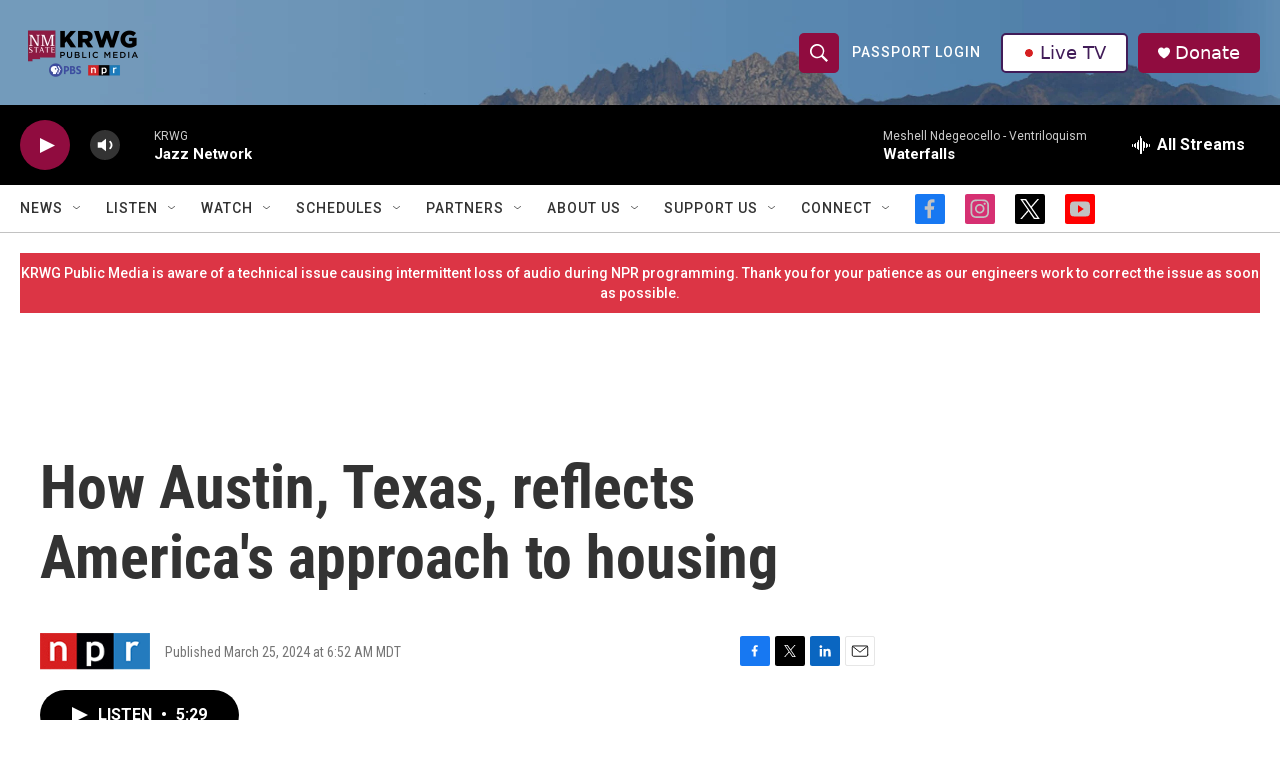

--- FILE ---
content_type: text/html; charset=utf-8
request_url: https://www.google.com/recaptcha/api2/aframe
body_size: -84
content:
<!DOCTYPE HTML><html><head><meta http-equiv="content-type" content="text/html; charset=UTF-8"></head><body><script nonce="okKbOoR_331oHfwCR-PVFQ">/** Anti-fraud and anti-abuse applications only. See google.com/recaptcha */ try{var clients={'sodar':'https://pagead2.googlesyndication.com/pagead/sodar?'};window.addEventListener("message",function(a){try{if(a.source===window.parent){var b=JSON.parse(a.data);var c=clients[b['id']];if(c){var d=document.createElement('img');d.src=c+b['params']+'&rc='+(localStorage.getItem("rc::a")?sessionStorage.getItem("rc::b"):"");window.document.body.appendChild(d);sessionStorage.setItem("rc::e",parseInt(sessionStorage.getItem("rc::e")||0)+1);localStorage.setItem("rc::h",'1769062547163');}}}catch(b){}});window.parent.postMessage("_grecaptcha_ready", "*");}catch(b){}</script></body></html>